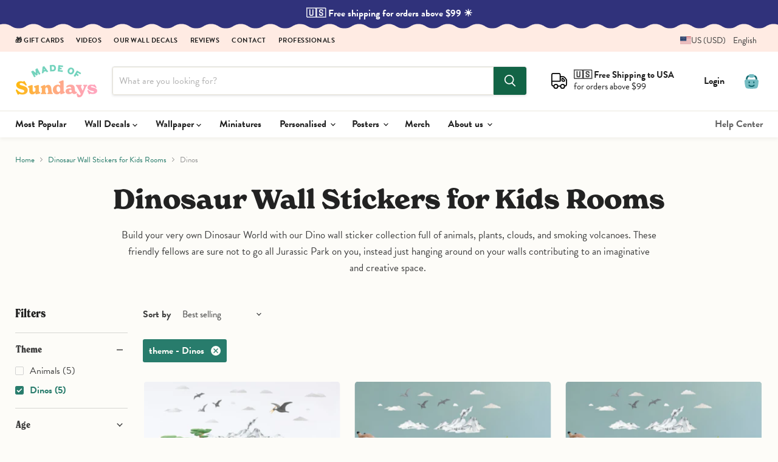

--- FILE ---
content_type: text/css
request_url: https://www.madeofsundays.com/cdn/shop/t/45/assets/pxu-sections.css?v=118235968697205116431755605445
body_size: 2662
content:
:root{--pxu-space-0:0px;--pxu-space-0-5:2px;--pxu-space-1:4px;--pxu-space-1-5:6px;--pxu-space-2:8px;--pxu-space-2-5:10px;--pxu-space-3:12px;--pxu-space-3-5:14px;--pxu-space-4:16px;--pxu-space-4-5:18px;--pxu-space-5:20px;--pxu-space-5-5:22px;--pxu-space-6:24px;--pxu-space-6-5:26px;--pxu-space-7:28px;--pxu-space-7-5:30px;--pxu-space-8:32px;--pxu-space-8-5:34px;--pxu-space-9:36px;--pxu-space-9-5:38px;--pxu-space-10:40px;--pxu-space-11:44px;--pxu-space-12:48px;--pxu-space-14:56px;--pxu-space-16:64px;--pxu-space-18:72px;--pxu-space-20:80px;--pxu-space-24:96px;--pxu-space-28:112px;--pxu-space-32:128px;--pxu-width-regular:650px;--pxu-width-wide:800px;--pxu-width-full:100%;--pxu-width-max:1600px;--pxu-transition-duration-100:100ms;--pxu-transition-duration-150:150ms;--pxu-transition-duration-175:175ms;--pxu-transition-duration-200:200ms;--pxu-transition-duration-300:300ms;--pxu-transition-duration-400:400ms;--pxu-transition-duration-500:500ms;--pxu-transition-duration-800:800ms;--pxu-transition-ease-in:cubic-bezier(.42,0,1,1);--pxu-transition-ease-out:cubic-bezier(0,0,.58,1);--pxu-transition-ease:cubic-bezier(.25,0.1,.25,1);--pxu-transition-ease-in-out:cubic-bezier(.42,0,.58,1);--pxu-transition-ease-in-out-chevron:cubic-bezier(.4,0,.2,1);--pxu-transition-btn:.15s cubic-bezier(.4,0,.2,1);--pxu-line-height-heading:1.2;--pxu-line-height-body:1.5;--pxu-space-heading:var(--pxu-space-5);--pxu-space-body:1em}.pxu-section{--pxu-current-bp:"xxs"}@media only screen and (min-width:480px){.pxu-section{--pxu-current-bp:"xs"}}@media only screen and (min-width:720px){.pxu-section{--pxu-current-bp:"small"}}@media only screen and (min-width:860px){.pxu-section{--pxu-current-bp:"medium"}}@media only screen and (min-width:1024px){.pxu-section{--pxu-current-bp:"large"}}.pxu-section{box-sizing:border-box;overflow:hidden;position:relative;text-align:left;z-index:1;word-wrap:break-word;border:0}.pxu-section *,.pxu-section :after,.pxu-section :before{box-sizing:border-box;line-height:var(--pxu-line-height-body)}@media (prefers-reduced-motion:reduce){.pxu-section *,.pxu-section :after,.pxu-section :before{animation:none!important;transition:none!important}}.pxu-section--animated-false *,.pxu-section--animated-false :after,.pxu-section--animated-false :before{animation:none!important;transition:none!important}.pxu-section__container{margin:0 auto;max-width:min(var(--pxu-section-width,100%),1600px)}.pxu-section__container--full-width{max-width:100%}.pxu-section__section-heading{color:inherit;font-size:var(--pxu-section-heading-size-mobile);line-height:var(--pxu-line-height-heading);margin:0 0 var(--pxu-space-8) 0;text-align:center}.pxu-section__section-heading a{color:inherit;text-decoration:underline}.pxu-section__section-heading a:focus,.pxu-section__section-heading a:hover,.pxu-section__section-heading a:link,.pxu-section__section-heading a:visited{color:inherit}.pxu-section__section-heading a:focus-visible,.pxu-section__section-heading a:hover{text-decoration:underline}h1.pxu-section__section-heading>a,h2.pxu-section__section-heading>a,h3.pxu-section__section-heading>a,h4.pxu-section__section-heading>a,h5.pxu-section__section-heading>a,h6.pxu-section__section-heading>a{color:inherit}@media (min-width:750px){.pxu-section__section-heading{font-size:var(--pxu-section-heading-size);margin-bottom:var(--pxu-space-10)}}.pxu-heading{color:inherit;margin:0 0 var(--pxu-space-heading) 0}.pxu-heading,.pxu-heading *{line-height:var(--pxu-line-height-heading)}.pxu-heading a{color:inherit;text-decoration:underline}.pxu-heading a:focus,.pxu-heading a:hover,.pxu-heading a:link,.pxu-heading a:visited{color:inherit}.pxu-heading a:focus-visible,.pxu-heading a:hover{text-decoration:underline}.pxu-rte a,h1.pxu-heading>a,h2.pxu-heading>a,h3.pxu-heading>a,h4.pxu-heading>a,h5.pxu-heading>a,h6.pxu-heading>a{color:inherit}.pxu-rte a{text-decoration:underline;transition:none}.pxu-rte a:focus,.pxu-rte a:hover,.pxu-rte a:link,.pxu-rte a:visited,h1.pxu-rte>a,h2.pxu-rte>a,h3.pxu-rte>a,h4.pxu-rte>a,h5.pxu-rte>a,h6.pxu-rte>a{color:inherit}.pxu-rte ol,.pxu-rte ul{list-style-position:inside;padding:0}.pxu-rte>*{color:inherit}.pxu-rte>:not(h1,h2,h3,h4,h5,h6){line-height:var(--pxu-line-height-body);margin:0 0 var(--pxu-space-body) 0}.pxu-rte>:not(h1,h2,h3,h4,h5,h6):first-child{margin-top:0}.pxu-rte>:not(h1,h2,h3,h4,h5,h6):last-child{margin-bottom:0}.pxu-blockquote{border:none;font-family:inherit;font-style:inherit;font-weight:inherit;letter-spacing:inherit;margin:0;padding:0;text-transform:inherit}.pxu-blockquote:after,.pxu-blockquote:before{display:none}.pxu-blockquote p{font-size:inherit;font-style:inherit;padding:0}.pxu-visually-hidden{height:1px;margin:-1px;overflow:hidden;padding:0;position:absolute;width:1px;clip:rect(0,0,0,0);border:0;white-space:nowrap}img,svg{height:auto;}.pxu-placeholder{background-color:var(--pxu-section-placeholder-background-color,initial);height:100%;width:100%;fill:var(--pxu-section-placeholder-fill-color,initial)}@keyframes pxu-pulse{0%{transform:scale(1)}to{transform:scale(.8)}}@keyframes pxu-fade-in-up{0%{opacity:0;transform:translateY(16px)}to{opacity:1;transform:translateY(0)}}@keyframes pxu-scrolling-text{0%{transform:translateX(0)}to{transform:translateX(calc(-100% - var(--pxu-scrolling-text-gap)))}}
/*! Flickity v2.3.0
https://flickity.metafizzy.co

modified with pxu-carousel namespace
---------------------------------------------- */.pxu-carousel .flickity-enabled{position:relative}.pxu-carousel .flickity-enabled:focus{outline:none}.pxu-carousel .flickity-viewport{height:100%;overflow:hidden;position:relative}.pxu-carousel .flickity-slider{height:100%;position:absolute;width:100%}.pxu-carousel .flickity-enabled.is-draggable{-webkit-tap-highlight-color:transparent;-webkit-user-select:none;-moz-user-select:none;user-select:none}.pxu-carousel .flickity-enabled.is-draggable .flickity-viewport{cursor:move;cursor:grab}.pxu-carousel .flickity-enabled.is-draggable .flickity-viewport.is-pointer-down{cursor:grabbing}.pxu-carousel .flickity-button{background:hsla(0,0%,100%,.75);border:none;color:#333;position:absolute}.pxu-carousel .flickity-button:hover{background:#fff;cursor:pointer}.pxu-carousel .flickity-button:focus{box-shadow:0 0 0 5px #19f;outline:none}.pxu-carousel .flickity-button:active{opacity:.6}.pxu-carousel .flickity-button:disabled{cursor:auto;opacity:.3;pointer-events:none}.pxu-carousel .flickity-button-icon{fill:currentColor}.pxu-carousel .flickity-prev-next-button{border-radius:50%;height:44px;top:50%;transform:translateY(-50%);width:44px}.pxu-carousel .flickity-prev-next-button.previous{left:10px}.pxu-carousel .flickity-prev-next-button.next{right:10px}.pxu-carousel .flickity-rtl .flickity-prev-next-button.previous{left:auto;right:10px}.pxu-carousel .flickity-rtl .flickity-prev-next-button.next{left:10px;right:auto}.pxu-carousel .flickity-prev-next-button .flickity-button-icon{height:60%;left:20%;position:absolute;top:20%;width:60%}.pxu-carousel .flickity-page-dots{bottom:-25px;line-height:1;list-style:none;margin:0;padding:0;position:absolute;text-align:center;width:100%}.pxu-carousel .flickity-rtl .flickity-page-dots{direction:rtl}.pxu-carousel .flickity-page-dots .dot{background:#333;border-radius:50%;cursor:pointer;display:inline-block;height:10px;margin:0 8px;opacity:.25;width:10px}.pxu-btn{align-items:center;-webkit-appearance:none;-moz-appearance:none;appearance:none;background-color:var(--pxu-btn-background-color,#000);border:1px solid transparent;cursor:pointer;display:inline-flex;font:inherit;justify-content:center;line-height:1.4;min-width:var(--pxu-space-16);padding:var(--pxu-space-2-5) var(--pxu-space-8);text-align:center;text-decoration:none;transition:var(--pxu-transition-btn);transition-property:background-color border}.pxu-btn,.pxu-btn:hover,.pxu-btn:visited{color:var(--pxu-btn-text-color,#fff)}.pxu-btn:focus-visible,.pxu-btn:hover{background-color:color-mix(in srgb,var(--pxu-btn-background-color,#000) 80%,#fff)}.pxu-btn:active{background-color:color-mix(in srgb,var(--pxu-btn-background-color,#000) 75%,#fff)}.pxu-btn--disabled,.pxu-btn:disabled{background-color:grey;color:#fff;cursor:not-allowed}.pxu-btn--disabled{pointer-events:none}.pxu-btn:focus-visible{outline:2px solid #005bd3}.pxu-btn--dark-on-light:focus-visible,.pxu-btn--dark-on-light:hover{background-color:color-mix(in srgb,var(--pxu-btn-background-color,#fff) 90%,#000)}.pxu-btn--dark-on-light:active{background-color:color-mix(in srgb,var(--pxu-btn-background-color,#fff) 80%,#000)}.pxu-btn--outline{background-color:transparent;border:1px solid var(--pxu-btn-background-color,#000)}.pxu-btn--outline,.pxu-btn--outline:hover,.pxu-btn--outline:visited{color:var(--pxu-btn-background-color,#000)}.pxu-btn--outline:focus-visible,.pxu-btn--outline:hover{background-color:color-mix(in srgb,var(--pxu-btn-background-color,#000) 10%,transparent)}.pxu-btn--outline:active{background-color:color-mix(in srgb,var(--pxu-btn-background-color,#000) 15%,transparent)}.pxu-btn--outline.pxu-btn--disabled,.pxu-btn--outline:disabled{background-color:transparent;border-color:currentColor;color:rgba(0,0,0,.2)}.pxu-btn-group{display:inline-flex;flex-wrap:wrap;gap:var(--pxu-space-3);word-break:break-word}.pxu-btn-group:has(.pxu-btn:nth-child(2))>*{flex-grow:1;min-width:calc(var(--pxu-space-28)*2)}.pxu-input-wrapper{position:relative}.pxu-input-label{left:var(--pxu-space-4);pointer-events:none;position:absolute;top:50%;transform:translateY(-50%);transition:all .2s cubic-bezier(.4,0,.2,1)}.pxu-input-label,input[type=email].pxu-input{color:var(--pxu-section-text-color);font-family:inherit!important;font-size:16px!important;font-weight:inherit!important}input[type=email].pxu-input{background-color:var(--pxu-section-background-color);border:1px solid var(--pxu-section-text-color-alpha-30);margin:0;padding:var(--pxu-space-4-5) var(--pxu-space-4) var(--pxu-space-1)}input[type=email].pxu-input::-moz-placeholder{color:transparent}input[type=email].pxu-input::placeholder{color:transparent}input[type=email].pxu-input:focus,input[type=email].pxu-input:hover{border-color:var(--pxu-section-text-color)}input[type=email].pxu-input:focus{box-shadow:0 0 0 1px var(--pxu-section-text-color);outline:none}input[type=email].pxu-input:not(:-moz-placeholder-shown)+.pxu-input-label{top:0;transform:translateY(0) scale(.625);transform-origin:left}input[type=email].pxu-input:focus+.pxu-input-label,input[type=email].pxu-input:not(:placeholder-shown)+.pxu-input-label{top:0;transform:translateY(0) scale(.625);transform-origin:left}.pxu-carousel{--pxu-carousel-dot-size:7px;--pxu-carousel-button-width:44px}.pxu-carousel__items.flickity-enabled{box-shadow:none;outline:none;overflow:initial;padding-bottom:calc(var(--pxu-carousel-dot-size) + var(--pxu-space-10))}.pxu-carousel--spaced .pxu-carousel__items.flickity-enabled{margin-left:calc(var(--pxu-carousel-item-space, var(--pxu-space-4))*-1);margin-right:calc(var(--pxu-carousel-item-space, var(--pxu-space-4))*-1)}.pxu-carousel--dots-above .pxu-carousel__items.flickity-enabled{padding-bottom:0}.pxu-carousel__items:after{content:"flickity";display:none}.pxu-carousel--fade .flickity-enabled .pxu-carousel__item{left:0!important;opacity:0;transform:none!important;transition:opacity var(--pxu-transition-duration-500) var(--pxu-transition-ease-in-out);z-index:-1}.pxu-carousel--spaced .flickity-enabled .pxu-carousel__item{padding-left:var(--pxu-carousel-item-space,var(--pxu-space-4));padding-right:var(--pxu-carousel-item-space,var(--pxu-space-4))}.pxu-carousel--fade .flickity-enabled .pxu-carousel__item.is-selected{opacity:1;z-index:0}.pxu-carousel .flickity-prev-next-button{opacity:1;padding:0;top:calc(50% - var(--pxu-carousel-dot-size) - var(--pxu-space-8));transform:translateY(50% - (var(--pxu-carousel-dot-size) + var(--pxu-space-8)))}.pxu-carousel .flickity-prev-next-button:hover{opacity:1}.pxu-carousel .flickity-prev-next-button.previous{left:var(--pxu-carousel-prev-next-position,inherit)}.pxu-carousel .flickity-prev-next-button.next{right:var(--pxu-carousel-prev-next-position,inherit)}.pxu-carousel .flickity-prev-next-button .arrow{left:0;opacity:1;top:0;fill:inherit}.pxu-carousel .flickity-prev-next-button .flickity-button-icon{left:50%;padding:0;top:50%;transform:translateY(-50%) translateX(-50%)}.pxu-carousel .flickity-page-dots{bottom:calc(var(--pxu-space-4)/-2 + 2.1px);color:var(--pxu-section-text-color,var(--pxu-carousel-item-color,#000));line-height:0}.pxu-carousel .flickity-page-dots .dot{background:none;box-sizing:content-box;height:var(--pxu-carousel-dot-size);margin:0;opacity:.2;padding:calc(var(--pxu-space-4)/2);position:relative;transition:opacity .3s cubic-bezier(.4,0,.2,1);width:var(--pxu-carousel-dot-size)}.pxu-carousel .flickity-page-dots .dot:before{background-color:currentcolor;border-radius:50%;content:"";display:block;height:7px;left:calc(var(--pxu-space-4)/2);position:absolute;top:calc(var(--pxu-space-4)/2);transition:transform .3s cubic-bezier(.4,0,.2,1);width:7px}.pxu-carousel .flickity-page-dots .dot.is-selected{opacity:1}.pxu-carousel .flickity-page-dots .dot.is-selected:before{transform:scale(1.3)}.pxu-carousel--fade .flickity-slider{transform:none!important}@media only screen and (min-width:480px){.pxu-carousel--xs-down,.pxu-carousel--xs-down [class^=pxu-carousel__]{display:contents}.pxu-carousel--xs-down .pxu-carousel__items:after{content:""}}@media only screen and (min-width:720px){.pxu-carousel--sm-down,.pxu-carousel--sm-down [class^=pxu-carousel__]{display:contents}.pxu-carousel--sm-down .pxu-carousel__items:after{content:""}}.pxu-carousel--dots-above .flickity-page-dots{bottom:var(--pxu-space-6)}.pxu-carousel--carousel-arrows .flickity-prev-next-button{background:var(--pxu-section-background-color,#fff);overflow:hidden;transition:transform var(--pxu-transition-duration-150) var(--pxu-transition-ease)}.pxu-carousel--carousel-arrows .flickity-prev-next-button,.pxu-carousel--carousel-arrows .flickity-prev-next-button:hover{border:1px solid var(--pxu-section-text-color,var(--pxu-carousel-item-color,#000))}.pxu-carousel--carousel-arrows .flickity-prev-next-button:active,.pxu-carousel--carousel-arrows .flickity-prev-next-button:focus,.pxu-carousel--carousel-arrows .flickity-prev-next-button:hover{transform:scale(1.05)}.pxu-carousel--carousel-arrows .flickity-prev-next-button:before{content:"";height:100%;left:0;position:absolute;top:0;transition:background var(--pxu-transition-duration-150) var(--pxu-transition-ease);width:100%}.pxu-carousel--carousel-arrows .flickity-prev-next-button:active:before,.pxu-carousel--carousel-arrows .flickity-prev-next-button:focus:before,.pxu-carousel--carousel-arrows .flickity-prev-next-button:hover:before{background:var(--pxu-section-flickity-button-background-color,#fff)}.pxu-carousel--carousel-arrows .flickity-prev-next-button .flickity-button-icon{height:18px;width:18px}.pxu-carousel--slideshow-arrows .flickity-prev-next-button{background:transparent;transition:transform var(--pxu-transition-btn)}.pxu-carousel--slideshow-arrows .flickity-prev-next-button:hover{background:transparent;transform:scale(1.2)}.pxu-carousel--slideshow-arrows .flickity-prev-next-button .flickity-button-icon{height:25px;width:25px}.pxu-carousel--carousel-arrows .flickity-prev-next-button,.pxu-carousel--carousel-arrows .flickity-prev-next-button:active,.pxu-carousel--carousel-arrows .flickity-prev-next-button:focus,.pxu-carousel--carousel-arrows .flickity-prev-next-button:hover,.pxu-carousel--slideshow-arrows .flickity-prev-next-button,.pxu-carousel--slideshow-arrows .flickity-prev-next-button:active,.pxu-carousel--slideshow-arrows .flickity-prev-next-button:focus,.pxu-carousel--slideshow-arrows .flickity-prev-next-button:hover{color:var(--pxu-section-text-color,var(--pxu-carousel-item-color,#000))}.pxu-carousel--carousel-arrows .flickity-prev-next-button:active,.pxu-carousel--slideshow-arrows .flickity-prev-next-button:active{opacity:1}@media only screen and (max-width:719px){.pxu-carousel--carousel-arrows .flickity-prev-next-button,.pxu-carousel--slideshow-arrows .flickity-prev-next-button{display:none}}.pxu-carousel--v-center .flickity-enabled .pxu-carousel__item{align-items:center;display:flex;min-height:100%}.pxu-details{font-size:var(--pxu-text-size-mobile);padding:var(--pxu-space-4) 0;position:relative}.pxu-details:after{border-top:1px solid;bottom:0;content:"";display:block;left:0;opacity:.13;position:absolute;width:100%}@media only screen and (min-width:860px){.pxu-details{font-size:var(--pxu-text-size)}}.pxu-details__question{align-items:center;cursor:pointer;display:flex;font-weight:700;justify-content:space-between;line-height:var(--pxu-line-height-body)}.pxu-details__question::-webkit-details-marker,.pxu-details__question::marker{content:"";display:none}.pxu-details__question-text{min-width:0}.pxu-details__icon{flex-shrink:0;height:.625em;margin-left:var(--pxu-space-4);width:.625em}.pxu-details__icon,.pxu-details__icon path{transition:transform .2s cubic-bezier(.4,0,.2,1)}.pxu-details__icon path{transform:rotate(0);transform-origin:50% 89%}.pxu-details__item-term[open] .pxu-details__icon{transform:translateY(-22%)}.pxu-details__item-term[open] .pxu-details__icon-left{transform:rotate(45deg)}.pxu-details__item-term[open] .pxu-details__icon-right{transform:rotate(-45deg)}.pxu-details__answer{max-height:0;overflow:hidden;transition:max-height .2s cubic-bezier(.4,0,.2,1);visibility:hidden}.pxu-details__item-term[open]+.pxu-details__answer{max-height:var(--open-height,auto);visibility:visible}.pxu-details__answer-content{padding-top:var(--pxu-space-3)}.pxu-highlight,.pxu-highlight__text{display:inline-block;position:relative}.pxu-highlight__text{z-index:1}.pxu-highlight--solid .pxu-highlight__text{background-image:linear-gradient(var(--pxu-highlight-color),var(--pxu-highlight-color));background-position:0 calc(50% + var(--pxu-solid-highlight-offset, 0)*-1);background-repeat:repeat-x;background-size:1px .5em;display:inline;padding:0 .1em}.pxu-highlight--underline .pxu-highlight__text{white-space:nowrap}.pxu-highlight__svg{bottom:calc(var(--pxu-underline-highlight-offset, 0));left:0;max-height:25%;position:absolute;width:100%}.pxu-highlight__svg path{width:100%}